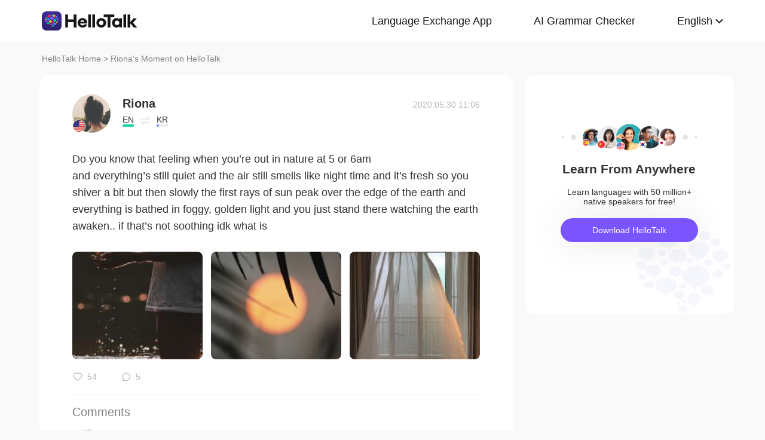

--- FILE ---
content_type: text/html; charset=UTF-8
request_url: https://www.hellotalk.com/m/O5MHEVtEFOIzZD
body_size: 9392
content:
<!DOCTYPE html>
<html lang="en">

<head>
    <title>Do you know that feeling when you’re out in nature at 5 or 6am and everything’s still quiet and the air still smells like night time and it’ - Riona's Moment on HelloTalk</title>
    <meta charset="UTF-8">
    <meta name="viewport" content="width=device-width, initial-scale=1.0, maximum-scale=1.0, user-scalable=no">
    <meta property="og:image" content="https://mnt-global-cdn.hellotalk8.com/mnt/us-ht/200530/99027046_58996766950b263c38e4fb49854bc1f9.jpg?x-oss-process=image/resize,m_lfit,h_500,w_500/quality,q_88" />
    <meta property="og:site_name" content="HelloTalk" />
    <meta property="og:title" content="Do you know that feeling when you’re out in nature at 5 or 6am and everything’s still quiet and the air still smells like night time and it’ - Riona's Moment on HelloTalk" />
    <meta property="og:image:width" content="450" />
    <meta property="og:image:height" content="250" />
    <meta property="og:url"
        content="https://hellotalk.com/m/O5MHEVtEFOIzZD?id=&fbclid=&openid=" />
    <meta property="og:description" content="Do you know that feeling when you’re out in nature at 5 or 6am and everything’s still quiet and the air still smells like night time and it’" />
    <meta property="fb:app_id" content="320645564738175" />
    <meta name="description" content="Do you know that feeling when you’re out in nature at 5 or 6am and everything’s still quiet and the air still smells like night time and it’" />
    <meta name="twitter:card" content="summary_large_image" />
    <meta name="twitter:site" content="@hellotalk" />
    <meta name="twitter:title" content="Do you know that feeling when you’re out in nature at 5 or 6am and everything’s still quiet and the air still smells like night time and it’ - Riona's Moment on HelloTalk" />
    <meta name="twitter:description" content="Do you know that feeling when you’re out in nature at 5 or 6am and everything’s still quiet and the air still smells like night time and it’" />
    <meta name="twitter:image" content="https://mnt-global-cdn.hellotalk8.com/mnt/us-ht/200530/99027046_58996766950b263c38e4fb49854bc1f9.jpg?x-oss-process=image/resize,m_lfit,h_500,w_500/quality,q_88" />
    <link rel="icon" href="//ali-global-cdn.hellotalk8.com/pub/img/favicon.ico" type="image/x-icon">

    <link rel="stylesheet" href="/moment-web/static/css/mui.min.css">
    <link rel="stylesheet" href="/moment-web/static/css/mui.imageviewer.css">
    <link rel="stylesheet" href="/moment-web/static/css/base.css?20251014-155235">
    <link rel="stylesheet" href="/moment-web/static/css/index.css?20251014-155235">
    <link rel="stylesheet" href="/moment-web/static/css/pub.css?20251014-155235">
    <link rel="stylesheet" href="/moment-web/static/css/detail.css?20251014-155235">
    <link rel="canonical" href="https://www.hellotalk.com/m/O5MHEVtEFOIzZD">
    <link ref="alternate" href="https://www.hellotalk.com/m/O5MHEVtEFOIzZD?lang=en" hreflang="en">
    <link ref="alternate" href="https://www.hellotalk.com/m/O5MHEVtEFOIzZD?lang=zh-hant" hreflang="zh-hant">
    <link ref="alternate" href="https://www.hellotalk.com/m/O5MHEVtEFOIzZD?lang=es" hreflang="es">
    <link ref="alternate" href="https://www.hellotalk.com/m/O5MHEVtEFOIzZD?lang=ar" hreflang="ar">
    <link ref="alternate" href="https://www.hellotalk.com/m/O5MHEVtEFOIzZD?lang=fr" hreflang="fr">
    <link ref="alternate" href="https://www.hellotalk.com/m/O5MHEVtEFOIzZD?lang=de" hreflang="de">
    <link ref="alternate" href="https://www.hellotalk.com/m/O5MHEVtEFOIzZD?lang=ja" hreflang="ja">
    <link ref="alternate" href="https://www.hellotalk.com/m/O5MHEVtEFOIzZD?lang=ko" hreflang="ko">
    <link ref="alternate" href="https://www.hellotalk.com/m/O5MHEVtEFOIzZD?lang=ru" hreflang="ru">
    <link ref="alternate" href="https://www.hellotalk.com/m/O5MHEVtEFOIzZD?lang=th" hreflang="th">
    <link ref="alternate" href="https://www.hellotalk.com/m/O5MHEVtEFOIzZD?lang=id" hreflang="id">
    <link ref="alternate" href="https://www.hellotalk.com/m/O5MHEVtEFOIzZD?lang=it" hreflang="it">
    <link ref="alternate" href="https://www.hellotalk.com/m/O5MHEVtEFOIzZD?lang=tr" hreflang="tr">
    <link ref="alternate" href="https://www.hellotalk.com/m/O5MHEVtEFOIzZD?lang=vi" hreflang="vi">
    <link ref="alternate" href="https://www.hellotalk.com/m/O5MHEVtEFOIzZD?lang=pt-br" hreflang="pt-br">
    <link ref="alternate" href="https://www.hellotalk.com/m/O5MHEVtEFOIzZD" hreflang="x-default">

    
    <script async src="https://www.googletagmanager.com/gtag/js?id=G-6NJWWYN84W"></script>
    <script>
      window.dataLayer = window.dataLayer || [];
      function gtag(){dataLayer.push(arguments);}
      gtag('js', new Date());

      gtag('config', 'G-6NJWWYN84W');
    </script>

    <script>
        ; (function (i, s, o, g, r, a, m) {
            i['GoogleAnalyticsObject'] = r; i[r] = i[r] || function () {
                (i[r].q = i[r].q || []).push(arguments)
            }, i[r].l = 1 * new Date(); a = s.createElement(o),
                m = s.getElementsByTagName(o)[0]; a.async = 1; a.src = g; m.parentNode.insertBefore(a, m)
        })(window, document, 'script', 'https://www.google-analytics.com/analytics.js', 'ga');
        ga('create', 'UA-42739532-1', 'auto');
        ga('send', 'pageview');
    </script>

    <script>(function(w,d,s,l,i){w[l]=w[l]||[];w[l].push({'gtm.start':new Date().getTime(),event:'gtm.js'});var f=d.getElementsByTagName(s)[0],j=d.createElement(s),dl=l!='dataLayer'?'&l='+l:'';j.async=true;j.src='https://www.googletagmanager.com/gtm.js?id='+i+dl;f.parentNode.insertBefore(j,f);})(window,document,'script','dataLayer','GTM-T9JQXHH');</script>

    <script src="/moment-web/static/js/initRem.js"></script>
    <script src="/moment-web/static/js/jquery.js"></script>

    <link href="https://ali-hk-statics.hellotalk8.com/SEO/css/viewer.css" rel="stylesheet">
    <script src="https://ali-hk-statics.hellotalk8.com/SEO/js/viewer.min.js"></script>
</head>

<body>
    <noscript><iframe src="https://www.googletagmanager.com/ns.html?id=GTM-T9JQXHH"height="0" width="0" style="display:none;visibility:hidden"></iframe></noscript>

    
    <header>
        <div class="h_content">
            <div class="hc_logo" onclick="track('momentWebPageAction',{action_type:'Click HelloTalk Button'});handleClickDownload()">
                    <img src="/moment-web/static/img/hello-talk.svg?20250626" alt="HelloTalk" />
            </div>
            
            <div class="hc_nav_pc pc">
                <nav>
                    <ul class="hcn_list">
                        <li><a i18n="languageExchangeApp"
                                onclick="track('momentWebPageAction',{action_type:'Click Language Exchange App Button'});"
                                href="https://www.hellotalk.com/zh-hans">Language
                                Exchange App</a></li>
                        <li><a onclick="track('momentWebPageAction',{action_type:'Click AI Grammar Checker Button'});"
                                href="https://aigrammar.com/zh-hans">AI Grammar
                                Checker</a></li>
                        
                        <li style="position: relative;" class="choose_language">
                            <a class="arrow-down" href="javascript:;" id="defalutLang">
                                简体中文
                            </a>
                            
                            <div class="sub-menu">
                                <ul>
                                    <li><a title="English"
                                            href="./O5MHEVtEFOIzZD?lang=en"><span>English</span></a>
                                    </li>
                                    <li><a title="繁體中文"
                                            href="./O5MHEVtEFOIzZD?lang=zh-hant"><span
                                                class="wpml-ls-native">繁體中文</span></a></li>
                                    <li><a title="Español" href="./O5MHEVtEFOIzZD?lang=es"><span
                                                class="wpml-ls-native">Español</span></a></li>
                                    <li><a title="العربية" href="./O5MHEVtEFOIzZD?lang=ar"><span
                                                class="wpml-ls-native">العربية</span></a></li>
                                    <li><a title="Français"
                                            href="./O5MHEVtEFOIzZD?lang=fr"><span
                                                class="wpml-ls-native">Français</span></a></li>
                                    <li><a title="Deutsch" href="./O5MHEVtEFOIzZD?lang=de"><span
                                                class="wpml-ls-native">Deutsch</span></a></li>
                                    <li><a title="日本語" href="./O5MHEVtEFOIzZD?lang=ja"><span
                                                class="wpml-ls-native">日本語</span></a></li>
                                    <li><a title="한국어" href="./O5MHEVtEFOIzZD?lang=ko"><span
                                                class="wpml-ls-native">한국어</span></a></li>
                                    <li><a title="Русский" href="./O5MHEVtEFOIzZD?lang=ru"><span
                                                class="wpml-ls-native">Русский</span></a></li>
                                    <li><a title="ไทย" href="./O5MHEVtEFOIzZD?lang=th"><span
                                                class="wpml-ls-native">ไทย</span></a></li>
                                    <li><a title="Indonesia"
                                            href="./O5MHEVtEFOIzZD?lang=id"><span
                                                class="wpml-ls-native">Indonesia</span></a></li>
                                    <li><a title="Italiano"
                                            href="./O5MHEVtEFOIzZD?lang=it"><span
                                                class="wpml-ls-native">Italiano</span></a></li>
                                    <li><a title="Türkçe" href="./O5MHEVtEFOIzZD?lang=tr"><span
                                                class="wpml-ls-native">Türkçe</span></a></li>
                                    <li><a title="Tiếng Việt"
                                            href="./O5MHEVtEFOIzZD?lang=vi"><span
                                                class="wpml-ls-native">Tiếng Việt</span></a></li>
                                    <li><a title="Português"
                                            href="./O5MHEVtEFOIzZD?lang=pt-br"><span
                                                class="wpml-ls-native">Português</span></a></li>
                                </ul>
                            </div>
                        </li>
                    </ul>
                </nav>
            </div>
            
            <section class="hc_nav_m m">
                <div class="hnm_btn">
                    <span></span>
                    <span></span>
                    <span></span>
                </div>
            </section>

        </div>
    </header>

    
    <div class="m_nav m">
        <ul class="mn_main">
            <li><a onclick="track('momentWebPageAction',{action_type:'Click Language Exchange App Button'});"
                    i18n="languageExchangeApp"
                    href="https://www.hellotalk.com">Language Exchange
                    App</a></li>
            <li><a onclick="track('momentWebPageAction',{action_type:'Click AI Grammar Checker Button'});"
                    href="https://aigrammar.com">AI Grammar Checker</a>
            </li>
            
            <li><a href="javascript:;" id="defalutLangMobile">简体中文</a></li>
        </ul>
        <ul class="mn_choose_lang">
            <li><a title="English" href="./O5MHEVtEFOIzZD?lang=en"><span>English</span></a></li>
            <li><a title="繁體中文" href="./O5MHEVtEFOIzZD?lang=zh-hant"><span
                        class="wpml-ls-native">繁體中文</span></a></li>
            <li><a title="Español" href="./O5MHEVtEFOIzZD?lang=es"><span
                        class="wpml-ls-native">Español</span></a></li>
            <li><a title="العربية" href="./O5MHEVtEFOIzZD?lang=ar"><span
                        class="wpml-ls-native">العربية</span></a></li>
            <li><a title="Français" href="./O5MHEVtEFOIzZD?lang=fr"><span
                        class="wpml-ls-native">Français</span></a></li>
            <li><a title="Deutsch" href="./O5MHEVtEFOIzZD?lang=de"><span
                        class="wpml-ls-native">Deutsch</span></a></li>
            <li><a title="日本語" href="./O5MHEVtEFOIzZD?lang=ja"><span
                        class="wpml-ls-native">日本語</span></a></li>
            <li><a title="한국어" href="./O5MHEVtEFOIzZD?lang=ko"><span
                        class="wpml-ls-native">한국어</span></a></li>
            <li><a title="Русский" href="./O5MHEVtEFOIzZD?lang=ru"><span
                        class="wpml-ls-native">Русский</span></a></li>
            <li><a title="ไทย" href="./O5MHEVtEFOIzZD?lang=th"><span
                        class="wpml-ls-native">ไทย</span></a></li>
            <li><a title="Indonesia" href="./O5MHEVtEFOIzZD?lang=id"><span
                        class="wpml-ls-native">Indonesia</span></a></li>
            <li><a title="Italiano" href="./O5MHEVtEFOIzZD?lang=it"><span
                        class="wpml-ls-native">Italiano</span></a></li>
            <li><a title="Türkçe" href="./O5MHEVtEFOIzZD?lang=tr"><span
                        class="wpml-ls-native">Türkçe</span></a></li>
            <li><a title="Tiếng Việt" href="./O5MHEVtEFOIzZD?lang=vi"><span
                        class="wpml-ls-native">Tiếng Việt</span></a></li>
            <li><a title="Português" href="./O5MHEVtEFOIzZD?lang=pt-br"><span
                        class="wpml-ls-native">Português</span></a></li>
        </ul>
    </div>

    
    
    <section class="menu fc_85 pc">
        <a i18n="htHome" class="fc_85" href="https://www.hellotalk.com/zh-hans">HelloTalk Home</a>
        <span class="pc">
            <span></span>
            
            <span class="pc">>
                <span id="ht-name">Riona</span>
                <span id="i18n-name" i18n="someonesMoment">Moment on HelloTalk</span>
            </span>
        </span>
    </section>
    
    <section class="detail_contain">
        
        <div class="dc_detail">
            <div class="dcc_detail_commons">
                <div class="dcc_commons_wrap">
                    
                    <div class="dcd_author">
                        
                        <div class="dcda_hp"
                            onclick="track('momentWebPageAction',{action_type:'Click Posts User Avatar'});handleClickDownload()">

                                <img class="tx" src="https://hk-head-cdn.hellotalk8.com/hu/190728/c7bde099a0516.jpg?imageMogr2/thumbnail/128x128&x-oss-process=image/resize,w_128,h_128"
                                    alt="作者名称" />

                            
                            <img class="gq" src="https://ali-global-cdn.hellotalk8.com/pub/flags/USA@2x.png" alt="国旗国籍" />
                            
                        </div>
                        <div class="dcda_nick">
                            <p class="dcdan_nick"
                                onclick="track('momentWebPageAction',{action_type:'Click Posts User Avatar'});">
                                <strong>Riona</strong>
                                
                                
                            </p>

                            <div class="cui_lang">
                                
                                <div class="cuil_cd">
                                    <span class="txt">EN</span>
                                    <div class="bar">
                                        <p style="width:100%;"></p>
                                    </div>
                                </div>
                                
                                <div class="cuil_cd cuil_cd_icon"><img src="/moment-web/static/img/icon_exchange.png" alt=""></div>
                                
                                <div class="cuil_cd">
                                    <span class="txt">KR</span>
                                    <div class="bar bar2">
                                        <p style="width:20%;"></p>
                                    </div>
                                </div>
                                
                            </div>

                            
                        </div>
                        <div class="dcda_date">
                            2020.05.30 11:06
                        </div>

                    </div>
                    <article>
                        
                        <div class="voice_content" style="display:none;"></div>

                        
                        <div class="dcd_content">
                            <h1>Do you know that feeling when you’re out in nature at 5 or 6am</h1> and everything’s still quiet and the air still smells like night time and it’s fresh so you shiver a bit but then slowly the first rays of sun peak over the edge of the earth and everything is bathed in foggy, golden light and you just stand there watching the earth awaken.. if that’s not soothing idk what is</div>

                                                                   
                    
                        <ul class="dcd_pics" id="dcd_pics">
                            
                            <li onclick="track('momentWebPageAction',{action_type:'Click Posts Picture'});">
                                <img class="mui-media-object" data-lazyload="https://ali-global-cdn.hellotalk8.com/mnt/us-ht/200530/99027046_58996766950b263c38e4fb49854bc1f9.jpg?x-oss-process=image/resize,m_lfit,w_180,format,webp/quality,q_78" alt=""
                                     data-preview-group="1" src="https://ali-global-cdn.hellotalk8.com/lce_pc/ic_no-Avatar_s.png">
                            </li>
                            
                            <li onclick="track('momentWebPageAction',{action_type:'Click Posts Picture'});">
                                <img class="mui-media-object" data-lazyload="https://ali-global-cdn.hellotalk8.com/mnt/us-ht/200530/99027046_b9feb03b8966628c85eb680604b5e2f6.jpg?x-oss-process=image/resize,m_lfit,w_180,format,webp/quality,q_78" alt=""
                                     data-preview-group="1" src="https://ali-global-cdn.hellotalk8.com/lce_pc/ic_no-Avatar_s.png">
                            </li>
                            
                            <li onclick="track('momentWebPageAction',{action_type:'Click Posts Picture'});">
                                <img class="mui-media-object" data-lazyload="https://ali-global-cdn.hellotalk8.com/mnt/us-ht/200530/99027046_8955b2c134332222022189c7f4fbe53e.jpg?x-oss-process=image/resize,m_lfit,w_180,format,webp/quality,q_78" alt=""
                                     data-preview-group="1" src="https://ali-global-cdn.hellotalk8.com/lce_pc/ic_no-Avatar_s.png">
                            </li>
                            
                        </ul>
                        
                        <div class="dcd_data" id="dcd_data">
                            <i onclick="track('momentWebPageAction',{action_type:'Click Like Button'});"
                                class="Js_show_download_dialog like"><img
                                    src="/moment-web/static/img/icon_moments_likes.png" alt="" /></i>
                            <span class="Js_show_download_dialog">54</span>
                            <i onclick="track('momentWebPageAction',{action_type:'Click Posts Comment Button'});"
                                class="Js_show_download_dialog commons"><img
                                    src="/moment-web/static/img/icon_moments_comments.png" alt="" /></i>
                            <span class="Js_show_download_dialog">5</span>
                            <div class=" download_app_wrapper">
                                <p i18n="getAppAndJoinChat">
                                    Download the HelloTalk app to join the conversation.
                                </p>
                                <div class="download_app_wrapper_btnlink" onclick="handleClickDownload()">
                                    <img src="/moment-web/static/img/banner_logo@2x.png" alt="">
                                    Download
                                </div>
                            </div>
                            <i class="icon_triangle"></i>
                        </div>
                    </article>



                    <p i18n="comments" class="dcc_title">Comments</p>
                    <ul class="dcc_list">
                        
                        <li>
                            <div class="dccl_hp"
                                onclick="track('momentWebPageAction',{action_type:'Click Posts Comment User Avatar'});handleClickDownload()">

                                    <img class="tx" src="https://hk-head-cdn.hellotalk8.com/hu/200530/nf6eecba67e42.jpg?imageMogr2/thumbnail/128x128&x-oss-process=image/resize,w_128,h_128" alt="" />
                                    
                                    <img class="gq" src="https://ali-global-cdn.hellotalk8.com/pub/flags/Indonesia@2x.png" alt="" />
                                    

                            </div>
                            <div class="dccl_con">
                                <p class="nick"
                                    onclick="track('momentWebPageAction',{action_type:'Click Posts Comment User Avatar'});">
                                    <span>Adventina</span>
                                    <span>2020.05.30 11:10</span>
                                </p>
                                <div class="dcdan_lang dcdan_lang3">
                                    
                                    <div class="dcdanl_td">
                                        <span class="txt">ID</span>
                                        <div class="bar" style="width:100%;"></div>
                                    </div>
                                    
                                    <div class="dcdanl_icon"><img src="/moment-web/static/img/icon_exchange.png"
                                            alt=""></div>
                                    
                                    <div class="dcdanl_td">
                                        <span class="txt">EN</span>
                                        <div class="bar bar2">
                                            <p style="width:40%;"></p>
                                        </div>
                                    </div>
                                    
                                </div>
                                <div class="content">
                                    
                                    
                                    I really love that moment
                                    
                                </div>
                            </div>
                        </li>
                        
                        <li>
                            <div class="dccl_hp"
                                onclick="track('momentWebPageAction',{action_type:'Click Posts Comment User Avatar'});handleClickDownload()">

                                    <img class="tx" src="https://hk-head-cdn.hellotalk8.com/hu/190728/c7bde099a0516.jpg?imageMogr2/thumbnail/128x128&x-oss-process=image/resize,w_128,h_128" alt="" />
                                    
                                    <img class="gq" src="https://ali-global-cdn.hellotalk8.com/pub/flags/USA@2x.png" alt="" />
                                    

                            </div>
                            <div class="dccl_con">
                                <p class="nick"
                                    onclick="track('momentWebPageAction',{action_type:'Click Posts Comment User Avatar'});">
                                    <span>Riona</span>
                                    <span>2020.05.30 11:13</span>
                                </p>
                                <div class="dcdan_lang dcdan_lang3">
                                    
                                    <div class="dcdanl_td">
                                        <span class="txt">EN</span>
                                        <div class="bar" style="width:100%;"></div>
                                    </div>
                                    
                                    <div class="dcdanl_icon"><img src="/moment-web/static/img/icon_exchange.png"
                                            alt=""></div>
                                    
                                    <div class="dcdanl_td">
                                        <span class="txt">KR</span>
                                        <div class="bar bar2">
                                            <p style="width:20%;"></p>
                                        </div>
                                    </div>
                                    
                                </div>
                                <div class="content">
                                    
                                    <span class="blue">@Adventina</span> 
                                     😊
                                    
                                </div>
                            </div>
                        </li>
                        
                        <li>
                            <div class="dccl_hp"
                                onclick="track('momentWebPageAction',{action_type:'Click Posts Comment User Avatar'});handleClickDownload()">

                                    <img class="tx" src="https://hk-head-cdn.hellotalk8.com/hu/200518/ca60b37c32a63.jpg?imageMogr2/thumbnail/128x128&x-oss-process=image/resize,w_128,h_128" alt="" />
                                    
                                    <img class="gq" src="https://ali-global-cdn.hellotalk8.com/pub/flags/Japan@2x.png" alt="" />
                                    

                            </div>
                            <div class="dccl_con">
                                <p class="nick"
                                    onclick="track('momentWebPageAction',{action_type:'Click Posts Comment User Avatar'});">
                                    <span>yuka</span>
                                    <span>2020.05.30 11:17</span>
                                </p>
                                <div class="dcdan_lang dcdan_lang3">
                                    
                                    <div class="dcdanl_td">
                                        <span class="txt">JP</span>
                                        <div class="bar" style="width:100%;"></div>
                                    </div>
                                    
                                    <div class="dcdanl_icon"><img src="/moment-web/static/img/icon_exchange.png"
                                            alt=""></div>
                                    
                                    <div class="dcdanl_td">
                                        <span class="txt">EN</span>
                                        <div class="bar bar2">
                                            <p style="width:60%;"></p>
                                        </div>
                                    </div>
                                    
                                </div>
                                <div class="content">
                                    
                                    
                                    So beautiful 😌 I felt that I’d like to wake up early and feel it🌿
                                    
                                </div>
                            </div>
                        </li>
                        
                        <li>
                            <div class="dccl_hp"
                                onclick="track('momentWebPageAction',{action_type:'Click Posts Comment User Avatar'});handleClickDownload()">

                                    <img class="tx" src="https://cdn-global.hellotalk8.com/ht-global-1312929133/ua/1/250313/1/97384218/0/0/3b59e9d765b56f3ea9bca3a5ae1a20ad.jpg?imageMogr2/thumbnail/128x128&x-oss-process=image/resize,w_128,h_128" alt="" />
                                    
                                    <img class="gq" src="https://ali-global-cdn.hellotalk8.com/pub/flags/Belarus@2x.png" alt="" />
                                    

                            </div>
                            <div class="dccl_con">
                                <p class="nick"
                                    onclick="track('momentWebPageAction',{action_type:'Click Posts Comment User Avatar'});">
                                    <span>malvina ॐ</span>
                                    <span>2020.05.30 12:57</span>
                                </p>
                                <div class="dcdan_lang dcdan_lang3">
                                    
                                    <div class="dcdanl_td">
                                        <span class="txt">RU</span>
                                        <div class="bar" style="width:100%;"></div>
                                    </div>
                                    
                                    <div class="dcdanl_icon"><img src="/moment-web/static/img/icon_exchange.png"
                                            alt=""></div>
                                    
                                    <div class="dcdanl_td">
                                        <span class="txt">AR</span>
                                        <div class="bar bar2">
                                            <p style="width:20%;"></p>
                                        </div>
                                    </div>
                                    
                                </div>
                                <div class="content">
                                    
                                    
                                    💕💕💕
                                    
                                </div>
                            </div>
                        </li>
                        
                        <li>
                            <div class="dccl_hp"
                                onclick="track('momentWebPageAction',{action_type:'Click Posts Comment User Avatar'});handleClickDownload()">

                                    <img class="tx" src="https://hk-head-cdn.hellotalk8.com/hu/200703/c6c85d63bd0f3.jpg?imageMogr2/thumbnail/128x128&x-oss-process=image/resize,w_128,h_128" alt="" />
                                    
                                    <img class="gq" src="https://ali-global-cdn.hellotalk8.com/pub/flags/Korea@2x.png" alt="" />
                                    

                            </div>
                            <div class="dccl_con">
                                <p class="nick"
                                    onclick="track('momentWebPageAction',{action_type:'Click Posts Comment User Avatar'});">
                                    <span>april</span>
                                    <span>2020.07.03 11:05</span>
                                </p>
                                <div class="dcdan_lang dcdan_lang3">
                                    
                                    <div class="dcdanl_td">
                                        <span class="txt">KR</span>
                                        <div class="bar" style="width:100%;"></div>
                                    </div>
                                    
                                    <div class="dcdanl_icon"><img src="/moment-web/static/img/icon_exchange.png"
                                            alt=""></div>
                                    
                                    <div class="dcdanl_td">
                                        <span class="txt">EN</span>
                                        <div class="bar bar2">
                                            <p style="width:40%;"></p>
                                        </div>
                                    </div>
                                    
                                </div>
                                <div class="content">
                                    
                                    
                                    Pictures are great👍 the dawn is beautiful and i like twilight moment, too. 😄
                                    
                                </div>
                            </div>
                        </li>
                        
                    </ul></div>
                
                <div class="dcc_open_app">
                    <p i18n="openAndJoinChat" style="color: #405BD3;"
                        onclick="track('momentWebPageAction',{action_type:'Click Join The Conversation Link'});handleClickDownload()">
                        Open HelloTalk to join the conversation
                    </p>
                </div></div><div class="dc_related_moments">
                <p i18n="relatedMoments" class="dcc_title">Related Moments</p>
                <ul>
                    
                    <li>
                        <p onclick="track('clickRelatedMoments',{click_moment_id:'FVXVDFx4Zwq5ZD', url:'https:\/\/www.hellotalk.com\/m\/FVXVDFx4Zwq5ZD?source=2'});">
                            <a href="https://www.hellotalk.com/m/FVXVDFx4Zwq5ZD?source=2">
                                enchanted rose garden on Castle Hill. 🌿  For many years, the Rose Garden at Castle Hill in the Ip...
                            </a>
                        </p>
                    </li>
                    <li>
                        <p onclick="track('clickRelatedMoments',{click_moment_id:'DSOxq4E4uPOUZD', url:'https:\/\/www.hellotalk.com\/m\/DSOxq4E4uPOUZD?source=2'});">
                            <a href="https://www.hellotalk.com/m/DSOxq4E4uPOUZD?source=2">
                                The sun is strange today.   There is a breeze that is carrying the smoke from far away fires with...
                            </a>
                        </p>
                    </li>
                    <li>
                        <p onclick="track('clickRelatedMoments',{click_moment_id:'LLO5AUuSEWMwZD', url:'https:\/\/www.hellotalk.com\/m\/LLO5AUuSEWMwZD?source=2'});">
                            <a href="https://www.hellotalk.com/m/LLO5AUuSEWMwZD?source=2">
                                Hey, friends ☺ I hope you had a bright and wonderful day! remember to always smile, smile, smile 😁😁😁
                            </a>
                        </p>
                    </li>
                    <li>
                        <p onclick="track('clickRelatedMoments',{click_moment_id:'IkOUptL0AJD3ZD', url:'https:\/\/www.hellotalk.com\/m\/IkOUptL0AJD3ZD?source=2'});">
                            <a href="https://www.hellotalk.com/m/IkOUptL0AJD3ZD?source=2">
                                &#34;When life gives you a hundred reasons to Cry,  Show life that you have a thousand reasons to Smi...
                            </a>
                        </p>
                    </li>
                    <li>
                        <p onclick="track('clickRelatedMoments',{click_moment_id:'BGnUIOItzQAbZD', url:'https:\/\/www.hellotalk.com\/m\/BGnUIOItzQAbZD?source=2'});">
                            <a href="https://www.hellotalk.com/m/BGnUIOItzQAbZD?source=2">
                                Hi ~ How was your weekend? Let&#39;s visit Neamt Citadel 🤗 It was build in the 14th century... But it...
                            </a>
                        </p>
                    </li>
                    <li>
                        <p onclick="track('clickRelatedMoments',{click_moment_id:'NIBQFUIPyNN4ZD', url:'https:\/\/www.hellotalk.com\/m\/NIBQFUIPyNN4ZD?source=2'});">
                            <a href="https://www.hellotalk.com/m/NIBQFUIPyNN4ZD?source=2">
                                Message for u Life: Strange ,Bad at times ,Joyful at times and Cruel at most. I know you know thi...
                            </a>
                        </p>
                    </li></ul>
            </div></div>

        
        <aside class="dc_components contain_right">
            <div class="contain_right_wrapper" style="position: fixed;">
                <img src="/moment-web/static/img/Avatar@2x.png" alt="">
                <h2 class="dcc_right_title" i18n="learnFromAnywhere">Learn from locals</h2>
                <p class="dcc_right_content" i18n="learnFromNative">Learn languages from millions of native speakers,
                    for free.</p>
                <div i18n="downloadHt" class="dcc_download" id="dcc_download"
                    onclick="track('momentWebPageAction',{action_type:'Click Download HelloTalk APP Button'});">Download
                    HelloTalk</div>
                <div class="download_popover">
                    <i class="download_popover_triangle"></i>
                    <div class="download_popover_qrcode">
                        <div id="download_popover">
                        </div>
                        <img class="download_popover_logo" src="/moment-web/static/img/banner_logo@2x.png" alt="">
                    </div>
                    <p i18n="scanToDownload">手机扫码免费下载HelloTalk</p>
                </div>
            </div>

        </aside>
    </section>


    
    <footer>
        <div class="f_container">
            <div i18n="followUsOn" class="fc_title m">Follow us on:</div>
            <ul class="fc_left">
                <li i18n="followUsOn" class="pc">Follow us on:</li>
                <li class="fc_ytb"><a href="http://youtube.com/user/hellotalk8" aria-label="youtube"></a></li>
                <li class="fc_twitter"><a href="http://twitter.com/hellotalkapp" aria-label="twitter"></a></li>
                <li class="fc_facebook"><a href="http://facebook.com/Hellotalk" aria-label="facebook"></a></li>
                <li class="fc_instagram"><a href="http://instagram.com/hellotalk_official" aria-label="instagram"></a>
                </li>
            </ul>
            <ul class="fc_right">
                <li><a href="http://www.aigrammar.com/zh/index.html">AI Grammar</a></li>
                <li><a onclick="track('momentWebPageAction',{action_type:'Click Press kit Button'});"
                        i18n="presskit" href="https://www.hellotalk.com/zh-hans/about">Press
                        Kit</a></li>
                <li><a onclick="track('momentWebPageAction',{action_type:'Click HelloTalk Web/PC Button'});"
                        i18n="hellotalkWeb" href="https://web.hellotalk.com/?from=home">HelloTalk
                        Web/PC</a></li>
                <li><a onclick="track('momentWebPageAction',{action_type:'Click HelloTalk Partner Button'});"
                        href="https://www.hellotalk.com/">Language
                        Partners</a></li>
                <li><a onclick="track('momentWebPageAction',{action_type:'Click Jobs Button'});"
                        i18n="jobs" href="https://hellotalk.jobs.feishu.cn/index">Jobs</a>
                </li>
                <li><a onclick="track('momentWebPageAction',{action_type:'Click Blog Button'});"
                        href="https://www.hellotalk.com/blog">Blog</a></li>
                <li><a onclick="track('momentWebPageAction',{action_type:'Click About Button'});"
                        i18n="about" href="https://www.hellotalk.com/zh-hans/about">About</a>
                </li>
            </ul>
        </div>
    </footer>
    
    <div class="fixed_footer">
        <div class="ft_container">
            <img src="/moment-web/static/img/banner-logo.png?20250626" alt="">
            <p i18n="learnWithLocals">Learn languages from millions of native speakers, for free.</p>
            <div i18n="openApp"
                onclick="track('momentWebPageAction',{action_type:'Click Download HelloTalk APP Button'});handleClickDownload()">
                Open App</div>
        </div>

    </div>
    
    <div class="pic_dialog pic_dialog_hide">
        <div>
            <img id="js-bigPic" src="" alt="" />
        </div>
    </div>

    
    
    
    <script src="/moment-web/static/js/base.js"></script>
    <script src="/moment-web/static/js/qrcode.js"></script>
    <script src="/moment-web/static/js/thinkingdata.umd.min.js"></script>
    <script src="/moment-web/static/js/jquery.i18n.min.js"></script>

    <script src="/moment-web/static/js/mui.min.js"></script>
    <script src="/moment-web/static/js/mui.zoom.js"></script>
    <script src="/moment-web/static/js/mui.previewimage.js"></script>


    <script>
        (function () {
            var click_btn = 0
            $('.like').click(function () {
                if (click_btn === 2) {
                    $('.download_app_wrapper').fadeIn(200);
                    $('.icon_triangle').fadeIn(200);
                    $('.icon_triangle').css({
                        left: $('.like').position().left + 'px'
                    });
                } else {
                    $('.download_app_wrapper').fadeToggle(200);
                    $('.icon_triangle').fadeToggle(200);
                    $('.icon_triangle').css({
                        left: $('.like').position().left + 'px'
                    });
                }
                click_btn = 1;
            });
            $('.commons').click(function () {
                if (click_btn === 1) {
                    $('.download_app_wrapper').fadeIn(200);
                    $('.icon_triangle').fadeIn(200);
                    $('.icon_triangle').css({
                        left: $('.commons').position().left + 'px'
                    })
                } else {
                    $('.download_app_wrapper').fadeToggle(200);
                    $('.icon_triangle').fadeToggle(200);
                    $('.icon_triangle').css({
                        left: $('.commons').position().left + 'px'
                    })
                }
                click_btn = 2
            })
            $('#dcc_download').click(function () {
                $('.download_popover').fadeToggle(200);
            })
            $(".choose_language").mouseenter(function () {
                $(".sub-menu").show()
            })
            $(".choose_language").mouseleave(function () {
                $(".sub-menu").hide()
            })

            function formatDate(dateStr) {
                dateStr = dateStr.replace(/\\n/g, '');
                dateStr = dateStr.trim();
                const [datePart, timePart] = dateStr.split(" ");
                const [year, month, day] = datePart.split(".").map(Number);
                const [hour, minute] = timePart.split(":").map(Number);
                const date = new Date(Date.UTC(year, month - 1, day, hour, minute));
                const prettify = (num) => num < 10 ? `0${num}` : num;

                return ` ${date.getFullYear()}.${prettify(date.getMonth() + 1)}.${prettify(date.getDate())} ${prettify(date.getHours())}:${prettify(date.getMinutes())} `;
            }

            $('.dcda_date').text(formatDate($('.dcda_date').text()));

            
            
            
            
            var URL_REP = /(((http|ftp|https|rtsp|mms):\/{2}(([0-9a-z_-]+\.)+([a-zA-Z]{2,9}|(\d{1,3}\.\d{1,3}\.\d{1,3}))(:[0-9]+)?($|\s|(?=[^\x00-\x7F])|((\#|\/|\\|\?)([0-9a-zA-Z\d-_\.\/\?&\%\!\@\#\$><=!\+\*~;:\(\)\|\[\]\\]+)?))))|(((http|ftp|https|rtsp|mms):\/{2})?(([0-9a-z_-]+\.)+(com|net|org|gov|cn|co|tk|edu|gov|uk|io|hk|jp|(\d{1,3}\.\d{1,3}\.\d{1,3}))(:[0-9]+)?($|\s|(?=[^\x00-\x7F])|((\#|\/|\\|\?)([0-9a-zA-Z\d-_\.\/\?&\%\!\@\#\$><=!\+\*~;:\(\)\|\[\]\\]+)?))))|(hellotalk:\/{2}([0-9a-zA-Z\d-_\\\/\?=&])+))/gi;
            var content = $('.dcd_content').html();
            if (content && content.length > 0) {
                content = content.replace(URL_REP, function (d) {
                    var src = d
                    if (d.indexOf('http') != 0) {
                        d = 'http://' + d
                    }
                    return "<a target='_blank' href='" + d + "'>" + src + "</a>"
                });
                $('.dcd_content').html(content);
            }
        })();
        
        
        var qcObj = {
            text: "https://brc.hellotalk.com/moment_web",
            width: 95,
            height: 95,
            colorDark: "#000000",
            colorLight: "#ffffff",
            correctLevel: QRCode.CorrectLevel.H
        };
        new QRCode(document.getElementById("download_popover"), qcObj);
    </script>
    <script>
        
        
        var config = {
             appId: '3cae262375f84585a7e7bd7b4d1004a7', 
        serverUrl: 'https://ta-upload.hellotalk8.com/sync_js',
        };
        window.ta = thinkingdata;
        ta.init(config);
        
        track("enterMomentWebPage", {
            source: "Seo Search",
            visitor_type: "1"
        })
        
        var startTime = new Date().getTime()
        window.onbeforeunload = function (event) {
            var endTime = new Date().getTime();
            var lengthOfstay = ((endTime - startTime) / 1000).toFixed(3);
            track("leaveMomentWebPage", { event_duration: lengthOfstay })
        };
        function track(eventName, eventObj) {
            
            eventObj = eventObj || {}
            if (eventName === 'momentWebPageAction' || eventName === 'leaveMomentWebPage') {
                eventObj.visitor_type = "1"
            }
            eventObj.moment_id = "O5MHEVtEFOIzZD"
            ta.track(eventName, eventObj);
        }

        
        ta.quick("autoTrack");
    </script>

    <script>
        
        function handleClickDownload() {
            
            
            if (BASE.isPc()) {
                window.location.href = "https://brc.hellotalk.com/moment_web"
            } else if (BASE.isAndroid()) {
                window.location.href = "https:\/\/brc.hellotalk.com\/qSxGDJ0AHYb"
            } else {
                window.location.href = "https:\/\/brc.hellotalk.com\/qSxGDJ0AHYb"
            }
            console.log(BASE.isAndroid(), BASE.isPc(), BASE.isIos())
            
        }
        
        var default_lang = window.navigator.language
        
        var url_lang = window.location.search
        var resultLang;
        var lang_map = {
            "zh-CN": "chinese",
            "zh": "chinese",
            "zh-TW": "chineseYY",
            "zh-hant": "chineseYY",
            "zh-HK": "chineseYY",
            "ar": "arabic",
            "en": "english",
            "fr": "french",
            "de": "german",
            "id": "indonesian",
            "it": "italian",
            "ja": "japanese",
            "ko": "korean",
            "pt-br": "portuguese",
            "ru": "russian",
            "es": "spanish",
            "th": "thai",
            "tr": "turkish",
            "vi": "vietnamese"
        }
        if (default_lang !== "zh-TW" || default_lang !== "zh-HK") {
            default_lang = default_lang.slice(0, 2)
        }
        try {
            resultLang = GetQueryString("lang") || default_lang
        } catch {

        }
        function GetQueryString(name) {
            var reg = new RegExp("(^|&)" + name + "=([^&]*)(&|$)");
            var r = window.location.search.substr(1).match(reg);
            if (r != null) return unescape(r[2]); return null;
        }

        $(document).ready(function () {
            console.log(lang_map[default_lang], "浏览器语言", default_lang)
            console.log(lang_map[resultLang], "最终选择语言", resultLang)
            $("[i18n]").i18n({
                defaultLang: lang_map[resultLang] || lang_map[default_lang],
                filePath: "\/moment-web\/static/i18n/", 
                filePrefix: "",
                fileSuffix: "",
                forever: true,
                callback: function () {
                    var str = $("#i18n-name").html()
                    str = str.replace(/{name}/, $('#ht-name').html())
                    $("#i18n-name").html(str)
                }
            });
        })

        var choose_language_map = {
            "en": "English",
            "zh-CN": "简体中文",
            "zh-hant": "繁體中文",
            "es": "Español",
            "ar": "العربية",
            "fr": "Français",
            "de": "Deutsch",
            "ja": "日本語",
            "ko": "한국어",
            "ru": "Русский",
            "th": "ไทย",
            
            "id": "Indonesia",
            "it": "Italiano",
            "tr": "Türkçe",
            "vi": "Tiếng Việt",
            "pt-br": "Português",
            "pt": "Português",
            
        }
        $("#defalutLang").html(choose_language_map[resultLang])
        $("#defalutLangMobile").html(choose_language_map[resultLang])

        var str = ''
        
        for (let key in choose_language_map) {
            if (key !== resultLang && key !== "pt") {
                str += "<li><a title=" + choose_language_map[key] + " href=./O5MHEVtEFOIzZD?lang=" + key + "><span>" + choose_language_map[key] + "</span></a></li>"
            }
        }
        $('.sub-menu ul').html(str)
        $('.m_nav .mn_choose_lang').html(str)
        
        if (resultLang === "ar") {

            $(".fc_85,.detail_contain").css({
                direction: "rtl"
            })
            $(".dcda_date").css("cssText", "left:0;right:unset")
            $(".dcd_pics li:nth-child(1)").css("cssText", "margin-right:0%")
            $(".dcd_pics li:nth-child(3n+4)").css("cssText", "margin-right:0%")
            $(".dcd_pics li:nth-child(3n+3)").css("cssText", "margin-right:2%")
            $(".dcd_data span").css("cssText", "margin-left:40px;margin-right:0")
            $(".download_app_wrapper").css("cssText", "left:unset;right:-6px")
            $(".dccl_con .nick span:nth-child(2)").css("cssText", "float:left")
            $(".mui-zoom").css('transform', 'rotateY(180deg)')
        }
    </script>
    <script src="/moment-web/static/js/mui.lazyload.js"></script>
    <script src="/moment-web/static/js/mui.lazyload.img.js"></script>
    <script src="/moment-web/static/js/index.js"></script>
    <script>
        
        
        mui('#dcd_pics').imageLazyload({
            placeholder: 'https://ali-global-cdn.hellotalk8.com/lce_pc/ic_no-Avatar_s.png',  
        });

        new Viewer(document.getElementById('dcd_pics'), {
            url(image) {
                return  image.src.split('?')[0] + '?x-oss-process=webp';
            },
            title:false
        })
    </script>
</body>

</html>


--- FILE ---
content_type: text/css; charset=utf-8
request_url: https://www.hellotalk.com/moment-web/static/css/base.css?20251014-155235
body_size: 85
content:
*{
    margin:0;
    padding:0;
}
body{
    font-size:14px;
    /* font-family:"Helvetica Neue",Helvetica,Arial,sans-serif; */
    font-family: -apple-system,BlinkMacSystemFont,'Helvetica Neue',Helvetica,Segoe UI,Arial,Roboto,'PingFang SC',miui,'Hiragino Sans GB','Microsoft Yahei',sans-serif;
    color:#333;
}
ul,ol,li{
    list-style:none;
}
a{
    text-decoration:none;
    /* color:#333; */
}
img{
    width:100%;
    display:block;
}
.tac{
    text-align:center;
}
.fc_85{
    color:#858585;
}


--- FILE ---
content_type: text/css; charset=utf-8
request_url: https://www.hellotalk.com/moment-web/static/css/index.css?20251014-155235
body_size: 2470
content:
/* 主内容区布局 */
.contain{
    display:flex;
    justify-content:space-between;
    max-width:1180px;
    padding:0 20px;
    margin:auto;
}
.contain_left{
    max-width:660px;
    width:57.8%;
}
.contain_right{
    max-width:360px;
    width:31.5%;
}

/* 分页 */
.cl_page{
    margin:auto;
}
.cl_page ul{
    display:flex;
    text-align:center;
    justify-content:center;
}
.cl_page ul li{
    margin:0 3px;
}
.cl_page ul li.cur a{
    color:#fff;
    background:#405BD3;
    border-radius:20px;
}
.cl_page ul li a{
    font-size:16px;
    color:#333;
    display:flex;
    align-items: center;
    justify-content: center;
    width:40px;
    height:40px;
}
.cl_page ul li a img{
    width:15px;
}

/* 用户列表 */
.cl_list ul{
    margin-top:18px;
}
.cl_list li a{
    margin:12px 0;
    display:flex;
    justify-content: space-between;
    padding:16px 0;
    color:#333;
}
.cl_user_hp{
    height:88px;
    position:relative;
}
.cluh_tx{
    border-radius:44px;
    width:88px;
}
.cluh_gq{
    width:20px;
    border:2px solid #fff;
    border-radius:50%;
    position:absolute;
    bottom:0;
    left:0;
}
.cl_user_info{
    margin-left:16px;
    flex:2;
    overflow:hidden;
    text-overflow:ellipsis;
    white-space:nowrap;
}
.cui_nick{
    font-size:20px;
    line-height:24px;
}
.cui_lang{
    padding:6px 0;
}
.cui_desc{
    font-size:18px;
    line-height:21px;
    height:21px;
    overflow:hidden;
    text-overflow:ellipsis;
    white-space:nowrap;
}
.cui_lang{
    display:flex;
    align-items: center;
}
.cuil_cd_icon img{
    width:22px;
}
.cuil_cd{
    margin-right:8px;
}
.cuil_cd .txt{
    font-size:14px;
}
.cuil_cd .bar{
    background: #ECECEC;
   
}
.cuil_cd .bar p {
    background:#18D2AA;
    height:4px;
    border-radius:2px;
}
.cuil_cd .bar2{
    background:#ECECEC;
}
.cuil_cd .bar p{
    height:4px;
}
.cuil_cd .bar2 p{
    background:#6D89FF;
    border-radius:2px;
}

.cr_top{
    background:#fff;
    box-shadow:0px 2px 4px 0px rgba(0, 0, 0, 0.1);
    border-radius:4px;
    padding-bottom:48px;
}
.cr_top h2{
    font-size:24px;
    padding-bottom:25px;
    border-bottom:1px solid #e7e7e7;
}
.crt_title{
    padding:0 32px;
}
.crt_index{
    padding:0 20px;
}
.crt_index ul{
    display:flex;
    flex-wrap:wrap;
}
.crt_index li{
    margin:0 12px;
    margin-top:28px;
    justify-content:space-between;
}
.crt_index li a{
    display:block;
    width:40px;
    height:40px;
    line-height:40px;
    text-align:center;
    color:#333;
    border-radius:20px;
    font-size:18px;
}
.crt_index li.cur a{
    background:#405BD3;
    color:#fff;
}
/* 下载二维码 */
.cr_bto{
    display:flex;
    justify-content: space-between;
}
.crb_ewm{
    margin-top:33px;
    text-align:center;
    font-size:16px;
    position:relative;
    box-shadow: 0px 2px 4px 0px rgba(0, 0, 0, 0.1);
    width:164px;
    height:202px;
    align-items: center;
    display:flex;
    justify-content:center;
}
.crb_ewm dt img.icon{
    width:66px;
    margin:auto;
}
.crb_ewm dt{
    position:relative;
}
.crb_ewm dt div{
    position:absolute;
    width:110px;
    top:-25px;
    right:-20px;
    opacity:0;
    transition:all .3s;
}
.crb_ewm dd{
    padding-top:30px;
}
.crb_ewm a{
    position:absolute;
    width:66px;
    top:0;
    right:0;
}

/* 用户详情页面 */
.cl_personal{
    margin-top:12px;
}
.cp_person{
    display:flex;
}
.cpp_hp{
    position:relative;
    width:112px;
    height:112px;
}
.cpph_tx{
    width:112px;
    border-radius:56px;
}
.cpph_gq{
    width:26px;
    height:26px;
    border-radius:14px;
    border:2px solid #fff;
    position:absolute;
    left:0;
    bottom:0;
}
.cpp_nick{
    margin-left:18px;
}
.cppn_nick{
    padding-top:25px;
    height:34px;
    display:flex;
    align-items: center;
    font-size:28px;
}
.cppn_nick span.female{
    background:url(./img/icon_gender_female.png) 10px center no-repeat #FF7E92;
    background-size:16px;
}
.cppn_nick span{
    padding-right:10px;
    height:24px;
    border-radius:12px;
    background:url(./img/icon_gender_male.png) 10px center no-repeat #6D89FF;
    background-size:16px;
    font-size:14px;
    color:#fff;
    line-height:24px;
    text-indent:28px;
    margin-left:5px;
}


.cppn_lang{
    margin-top:7px;
    display:flex;
    align-items: center;
    font-size:14px;
}
.cppnl_td{
    margin-right:8px;
}
.cppnlt_bar{
    height:4px;
    background:#ECECEC;
    border-radius:2px;
}
.cppnlt_bar p{
    background:#18D2AA;
    height:4px;
    border-radius:2px;
}
.cppnlt_bar2 p{
    background:#6D89FF;
}
.cppnl_jt img{
    width:24px;
}

/* 兴趣&爱好 */
.cp_inter{
    margin-top:52px;
}
.cpi_title{
    font-size:24px;
    line-height:29px;
}
.cpi_title span{
    font-size:14px;
    color:#858585;
}
.cpi_labels{
    margin-top:4px;
    display:flex;
    flex-wrap:wrap;
}
.cpi_labels li{
    padding:0 32px;
    line-height:48px;
    margin-top:16px;
    margin-right:10px;
    font-size:18px;
    background:#f2f2f2;
    border-radius:24px;
}
/* 个人简介 */
.cp_desc{
    margin-top:64px;
}
.cpd_content{
    font-size:18px;
    line-height:30px;
    margin-top:20px;
}
/* 个人动态 */
.cp_moments{
    margin-top:64px;
}
.cpm_list{
    margin-top:3px;
    padding-bottom:42px;
}
.cpm_list li{
    background:#f2f2f2;
    border-radius:8px;
    margin-top:20px;
    padding:20px;
}
.cpm_list li a{
    color:#333;
}
.cpml_con{
    font-size:18px;
    line-height:24px;
}
.cpml_data{
    display:flex;
    align-items: center;
    font-size:14px;
    color:#b4b4b4;
    margin-top:20px;
}
.cpml_data .mr{
    margin-right:32px;
}
.cpml_data i{
    width:24px;
    margin-right:3px;
}
.cpml_data .time{
    margin-left:auto;
}


/* pc */
@media screen and (min-width:1141px) {
    .m{
        display:none;
    }
}
/* h5 */
@media screen and (max-width: 750px) {
    /* 移动端索引 */
    .m_index{
        height:.56rem;
        padding:.27rem;
        border-bottom:1px solid #e7e7e7;
    }
    .m_index ul{
        overflow-x:auto;
        display:flex;
    }
    .m_index ul li a{
        border-radius:.28rem;
        text-align:center;
        line-height:.56rem;
        display:block;
        width:.56rem;
        font-size:.32rem;
        color:#333;
    }
    .m_index ul li.cur a{
        background:#405BD3;
        color:#fff;
    }
    /* 移动端内容区 */
    .contain{
        padding:0 .32rem .64rem .32rem;
        background:#f9f9f9;
        display:block;
    }
    .contain_left{
        width:auto;
        padding:0;
    }
    /* 用户列表 */
    .cl_list ul{
        margin-top:0;
    }
    .cl_list li a{
        padding:.32rem 0 .32rem 0;
        margin:0;
    }
    .cl_user_hp{
        height:1.2rem;
    }
    .cluh_tx{
        width:1.2rem;
        border-radius:.6rem;
    }
    .cluh_gq{
        width:.28rem;
        border:1px solid #fff;
        border-radius:50%;
        position:absolute;
        bottom:0;
        left:0;
    }
    .cui_nick{
        font-size:.32rem;
        line-height:.38rem;
    }
    .cui_desc{
        font-size:.24rem;
        line-height:.3rem;
        height:.3rem;
        padding-top:.08rem;
    }
    .cui_lang{
        padding: 0;
        font-size:.24rem;
        padding-top:.07rem;
    }
    .cuil_cd_icon img{
        width:.32rem;
    }
    .cuil_cd{
        margin-right:.19rem;
    }
    .cuil_cd .txt{
        font-size:.2rem;
    }
    .cuil_cd .bar{
        background:#18D2AA;
        border-radius:2px;
    }
    .cuil_cd .bar2{
        background:#ECECEC;
    }
    .cuil_cd .bar p{
        height:.06rem;
    }
    .cuil_cd .bar2 p{
        background:#6D89FF;
        border-radius:.03rem;
    }
    .cl_user_info{
        margin-left:.24rem;
        flex:2;
    }
    .cl_page{
        margin:auto;
        margin-top:.4rem;
    }
    .cl_page ul{
        display:flex;
        text-align:center;
        justify-content:center;
    }
    .cl_page ul li{
        margin:0 3px;
    }
    .cl_page ul li.cur a{
        color:#fff;
        background:#405BD3;
        border-radius:20px;
    }
    .cl_page ul li a{
        font-size:.24rem;
        width:.56rem;
        height:.56rem;
    }
    .cl_page ul li a img{
        width:.28rem;
    }

    /* 用户详情页面 */
    .cl_personal{
        margin-top:0;
        padding-top:.3rem;
    }
    .cpp_hp{
        width:1.2rem;
        height:1.2rem;
    }
    .cpph_tx{
        width:1.2rem;
        border-radius:.6rem;
    }
    .cpph_gq{
        width:.38rem;
        height:.38rem;
        border-radius:.2rem;
        border:1px solid #fff;
    }
    .cpp_nick{
        margin-left:.2rem;
    }
    .cppn_nick{
        padding-top:.2rem;
        height:.4rem;
        font-size:.32rem;
    }
    .cppn_nick span.female{
        background:url(./img/icon_gender_female.png) .12rem center no-repeat #FF7E92;
        background-size:.25rem;
    }
    .cppn_nick span{
        padding-right:.15rem;
        height:.36rem;
        border-radius:.18rem;
        background:url(./img/icon_gender_male.png) .12rem center no-repeat #6D89FF;
        background-size:.25rem;
        font-size:.18rem;
        line-height:.4rem;
        text-indent:.4rem;
        margin-left:.05rem;
    }
    
    .cppn_lang{
        margin-top:.1rem;
        font-size:.2rem;
    }
    .cppnl_td{
        margin-right:.19rem;
    }
    .cppnlt_bar{
        height:.06rem;
        border-radius:.03rem;
    }
    .cppnlt_bar p{
        height:.06rem;
        border-radius:.03rem;
    }
    .cppnl_jt img{
        width:.32rem;
    }
    /* 兴趣&爱好 */
    .cp_inter{
        margin-top:.35rem;
    }
    .cpi_title{
        font-size:.32rem;
        line-height:.5rem;
    }
    .cpi_title span{
        font-size:.2rem;
    }
    .cpi_labels{
        margin-top:.08rem;
    }
    .cpi_labels li{
        padding:0 .2rem;
        line-height:.48rem;
        margin-top:.14rem;
        margin-right:.12rem;
        font-size:.28rem;
        background:#f2f2f2;
        border-radius:.24rem;
    }
    /* 个人简介 */
    .cp_desc{
        margin-top:.4rem;
    }
    .cpd_content{
        font-size:.3rem;
        line-height:.4rem;
        margin-top:.15rem;
    }
    /* 个人动态 */
    .cp_moments{
        margin-top:.4rem;
    }
    .cpm_list{
        padding-bottom:.2rem;
    }
    .cpm_list li{
        border-radius:.1rem;
        margin-top:.2rem;
        padding:.25rem;
    }
    .cpml_con{
        font-size:.28rem;
        line-height:.4rem;
    }
    .cpml_data{
        font-size:.24rem;
        margin-top:.2rem;
    }
    .cpml_data .mr{
        margin-right:.15rem;
    }
    .cpml_data i{
        width:.38rem;
        margin-right:.05rem;
    }
    .cpml_data .time{
        margin-left:auto;
    }



}
@media screen and (min-width:751px) and (max-width:1140px) {
    .m{
        display:none;
    }
    .cr_top{
        background:#fff;
        box-shadow:0px 2px 4px 0px rgba(0, 0, 0, 0.1);
        border-radius:4px;
        padding-bottom:30px;
    }
    .cr_top h2{
        font-size:22px;
        padding-bottom:20px;
        border-bottom:1px solid #e7e7e7;
    }
    .crt_title{
        padding:0 26px;
    }
    .crt_index{
        padding:0 15px;
    }
    .crt_index ul{
        display:flex;
        flex-wrap:wrap;
    }
    .crt_index li{
        margin:0 12px;
        margin-top:24px;
        justify-content:space-between;
    }
    .crt_index li a{
        display:block;
        width:30px;
        height:30px;
        line-height:30px;
        text-align:center;
        color:#333;
        border-radius:20px;
        font-size:16px;
    }
    .crt_index li.cur a{
        background:#405BD3;
        color:#fff;
    }
    /* 下载二维码 */
    .crb_ewm{
        margin-top:25px;
        font-size:14px;
        width:130px;
        height:150px;
    }
    .crb_ewm dt{
        width:50px;
    }
    .crb_ewm dt div{
        width:90px;
        top:-13px;
        right:-27px;
    }
    .crb_ewm dd{
        padding-top:15px;
    }
    .crb_ewm a{
        top:0;
        right:0;
    }
    
}
/* 分享卡片 */
.share-card {
    display: flex;
    border: 1px solid rgba(0, 0, 0, 0.12);
    width: 358px;
    height: 88px;
    background: #fff;
    border-radius: 20px;
    padding: 12px;
    box-sizing: border-box;
    margin-bottom: 12px;
    align-items: center;
    justify-content: space-between;
    cursor: pointer;
}

/* 分享卡片左侧 */
.share-card .left .share-card-icon {
    width: 64px;
    height: 64px;
    border-radius: 10px;
    border: 1px solid rgba(0, 0, 0, 0.06);
}

/* 分享卡片右侧 */
.share-card .right .share-card-title {
    font-size: 16px;
    font-weight: 600;
    overflow: hidden;
    text-overflow: ellipsis;
    white-space: nowrap;
    width: 260px;
    text-align: left;
}

.share-card .right .share-card-desc {
    font-size: 15px;
    color: #8F8F8F;
    overflow: hidden;
    text-overflow: ellipsis;
    white-space: nowrap;
    width: 260px;
    text-align: left;
}

--- FILE ---
content_type: text/css; charset=utf-8
request_url: https://www.hellotalk.com/moment-web/static/css/detail.css?20251014-155235
body_size: 3634
content:
body{
    background:#f9f9f9;
}
.dcd_content a:hover{
    text-decoration:underline;
}
.hc_logo img{
    width: 160px;
}
#ht-name {
    display: none;
}
.hc_nav_pc,.hc_nav_pc nav,.hc_nav_pc nav ul {
    height: 100%;
}
.hcn_list li {
    line-height: 70px;
}
.detail_contain{
    position: relative;
    max-width:1200px;
    /* max-width:1120px; */
    /* background:#fff; */
    margin:auto;
    padding: 0 66px 40px ;
    display:flex;
    justify-content:space-between;
    
}
.detail_contain article {
    border-bottom: 2px solid #F9F9F9;
}
.sub-menu {
    top: 68px;
    display: none;
    position: absolute;
    right: 0;
    z-index: 10;
    background-color: #fff;
    border-radius: 5px;
    padding: 20px 25px;
    width: 280px;
    box-sizing: border-box;
    box-shadow: 0px 4px 20px 0px rgba(0, 0, 0, 0.16);
}
.sub-menu ul{
    position: relative;
    display: flex;
    flex-wrap: wrap;
}
.sub-menu li {
    /* text-align: center; */
    margin-right:0;
    flex: 0 0 48%;
    line-height: 30px;
}
.sub-menu  ul li  a {
    font-size: 16px;
    color: #404146 !important;
}
.sub-menu ul li  a:hover {
    color: #405BD3 !important;
}

.dc_detail{
    position: relative;
    border-radius:16px;
    width: 70%;
    /* padding-top: 30px; */
}
.dcc_commons_wrap {
    border-radius: 16px;
    background:#fff; 
    padding: 32px 55px 70px;
    max-height:1500px;
    overflow-y:auto;
}
.dcd_author{
    display:flex;
    position:relative;
}
.dcda_hp{
    position:relative;
}
.dcda_hp .tx{
    width:64px;
    height:64px;
    border-radius:32px;
}
.dc_related_moments {
    padding: 30px 55px;
    margin-top: 20px;
}
.dc_related_moments ul li{
    color: #7E7E7E;
}
.dc_related_moments ul li p::before{
    display: inline;
    content:"•"
}
.dc_related_moments ul li p {
    cursor: pointer;
    line-height: 40px;
    white-space: nowrap;
    text-overflow: ellipsis;
    overflow: hidden;
    line-clamp: 1;
}
.dc_related_moments ul li p:hover {
    cursor: pointer;
    text-decoration: underline;
}
.dc_related_moments ul li p a { 
    color: #7E7E7E;
}
.dcda_hp .gq{
    width:20px;
    position:absolute;
    bottom:0;
    left:0;
    border:1px solid #fff;
    border-radius:10px;
}
.dcda_nick{
    padding-left:20px;
    padding-top:3px;
    flex:2;
}
.dcdan_nick{
    font-size:20px;
    line-height:24px;
    display:flex;
    align-items:center;
}
.dcdan_nick .vip{
    width:20px;
    margin-left:5px;
}
.dcdan_lang{
    display:flex;
    padding-top:8px;
    align-items:center;
}
.dcdan_lang2{
    padding-top:10px;
    font-size:16px;
    color:#999;
}
.dcdan_lang3 {
    padding-top:5px;
    padding-bottom: 10px;
}
.dcdanl_td{
    margin-right: 1px;
    font-size:12px;
    padding-right:2px;
}
.dcdanl_icon{
    padding-right:2px;
}
.dcdanl_icon img{
    margin-right: 1px;
    width:18px;
    height: 18px;
}
.dcdanl_td .bar{
    border-radius:2px;
    background:#18D2AA;
    width:100%;
    height:4px;
}
.dcdanl_td .bar2{
    background:#ececec;
    overflow:hidden;
}
.dcdanl_td .bar2 p{
    background:#6D89FF;
}
.dcdanl_td .bar p{
    height:4px;
    
}
.dcda_date{
    color:#b5b5b5;
    line-height:30px;
    position:absolute;
    right:0;
    top:2px;
}
.dcd_content{
    line-height: 28px;
    padding-top:30px;
    font-size:18px;
    font-weight: 330;
}
.dcd_content h1{
    padding: 0;
    margin: 0;
    color: #333;
    line-height: 28px;
    font-weight: 330;
    font-size:18px;
}
.dcd_pics{
    display:flex;
    flex-wrap:wrap;
    /* justify-content:space-between; */
    margin-top:15px;
}
.dcd_pics li{
    width:32%;
    margin-top:2%;
    border-radius:8px;
    overflow:hidden;
    max-height:180px;
    display:flex;
    align-items: center;
    overflow:hidden;
    margin-right:2%;
}
.dcd_pics li:nth-child(3n+3){
    margin-right:0;
}
.dcd_pics li img{
    width:100%;
    height:100%;
    object-fit: cover;
    border-radius:8px;
}
.dcd_data{
    position: relative;
    padding:20px 0;
    font-size:14px;
    color:#b4b4b4;
    display:flex;
    align-items: center;
}
.dcd_data i img{
    width:18px;
    height:18px;
    cursor:pointer;
}
.dcd_data i{
    margin-right:7px;
}
.dcd_data span{
    margin-right:40px;
    cursor:pointer;
}

/* 右侧 */
.dc_components{
}
.download_popover_qrcode {
    position: relative;
    border-radius: 14px;
    width:95px;
    height: 95px;
    background:#fff;
    padding: 8px;
    margin: 0 auto;
}
.download_popover_qrcode .download_popover_logo {
    position: absolute;
    top: 50%;
    left: 50%;
    transform: translate(-50%,-50%);
    width: 20px;
    height: 20px;
    background-color: #2F3CA7;

}
.download_popover p {
    box-sizing: border-box;
    /* padding: 0 5px 0; */
    font-size: 14px;
    color: #fff;
    line-height: 16px;
    margin-top: 16px;
}
.download_popover {
    padding-bottom: 10px;
    padding-left: 5px;
    padding-right: 5px;
    display: none;
    position: relative;
    box-sizing: border-box;
    padding-top: 20px;
    /* padding: 20px; */
    border-radius: 10px;
    margin: 20px auto 0;
    width: 154px;
    min-height: 198px;
    background: rgba(0,0,0,.7);
}
.download_popover_triangle {
    transition: all 0.5s;
    position: absolute;
    top: -10px;
    left: 46%;
    display: inline-block;
    width: 0;
    height: 0;
    border-left: 10px solid transparent;
    border-right: 10px solid transparent;
    border-bottom: 10px solid rgba(0,0,0,.7);;
}
.contain_right_wrapper {
    box-sizing: border-box;
    padding: 80px 60px 0 ;
    height: 400px;
    margin-left: 20px;
    border-radius:16px;
    max-width:412px;
    width:350px;
    background:#fff url("../img/CTA_bg_logo@2x.png") no-repeat right bottom;
    background-size: 170px 150px;
}
.contain_right_wrapper {
    /* position: fixed; */
}
.dcc_right_title {
    /* height: 56px; */
    margin-top: 18px;
    margin-bottom: 18px;
}
.dcc_right_content {
    /* height: 20px; */
    margin-bottom: 20px;
}
.dcc_download {
    user-select: none;
    cursor: pointer;
    border-radius: 26px;
    margin-top: 20px;
    width: 100%;
    height: 40px;
    color: #fff;
    line-height: 40px;
    background: var(--Colorful-Violet-Violet-50, #7A54FF);
    box-shadow: 0px 0px 64px 0px rgba(0, 0, 0, 0.10);
    
}
.contain_right {
    text-align: center;
    /* display: flex;
    flex-direction:column;
    justify-content: center;
    align-items: center; */
    box-sizing: border-box;
   
}

.dcc_title{
    font-size:20px;
    color:#7e7e7e;
    line-height:24px;
    padding-bottom:16px;
    padding-top:16px;
}

.dcc_list li{
    margin-bottom:33px;
    display:flex;
    width: 100%;
}
.dcc_list li:last-child {
    margin-bottom:0px;
}
.dccl_hp{
    position:relative;
    width:48px;
    height:48px;
    margin-right:10px;
}
.dccl_hp .tx{
    width:48px;
    border-radius:24px;
}
.dccl_hp .gq{
    position:absolute;
    width:12px;
    height:12px;
    bottom:0;
    left:0;
    border:1px solid #fff;
    border-radius:6px;
}

.dcc_open_app {
    background: #fff;
    left: 2%;
    font-size: 14px;
    color: #405BD3;
    position: absolute;
    bottom: 0;
    height: 70px;
    width: 95%;
    line-height: 70px;
    text-align: center;
    border-radius:16px;
}
.dc_related_moments {
    border-radius: 16px;
    background:#fff
}
.dcc_open_app p {
    line-height: 20px;
    padding:0 18px;
    display: inline-block;
    cursor: pointer;
    background: #fff url(../img/arrow@2x.png)  center right no-repeat;
    background-size: 10px 10px;
}
.dccl_con {
    flex: 1;
}
.error_text,.correct_text  {
    padding-right:30px;
    box-sizing: border-box;
}
.error_text i,.correct_text i {
  width: 26px;
  height: 26px;
  display: inline-block;
  position: absolute;
  right: 0;
  top: 0;
}
.error_text i {
    background: url(../img/error.png) center no-repeat;
    background-size: 26px;
    
}
.correct_text i {
    background: url(../img/correct.png) center no-repeat;
    background-size: 26px;
    position: absolute;
    top: -3px;
}
.correct_text{
    position: relative;
    margin-top: 10px;
    margin-bottom: 10px;
}
.content section {
    border-bottom: 2px solid #F9F9F9;
    margin-bottom: 10px;
}
.content section:last-child {
    border-bottom: unset
}
.error_text {
    position: relative;
}
.error_text span{
    color:#E94B35;
    text-decoration: line-through;
}
.correct_text span{
    color: #18D2AA;
}
.dccl_con .nick{
    font-size:14px;
    color:#7e7e7e;
    line-height:20px;
}
.dccl_con .nick span:nth-child(2){
    float: right;
    color: #B5B5B5;
}
/* .dccl_con .time{
    font-size:14px;
    color:#7e7e7e;
    line-height:20px;
} */
.dccl_con .content{
    font-size:16px;
    line-height:21px;
    margin-top:4px;
}
.dccl_con .content .blue{
    color:#405BD3;
    padding-right:5px;
}

/* 全屏查看帖子大图 */
.pic_dialog,.download_dialog{
    position:fixed;
    height:100%;
    width:100%;
    background:rgba(0,0,0,.8);
    top:0;
    left:0;
    z-index:20;
    display:flex;
    align-items: center;
    justify-content: center;
    transition:all .3s;
    overflow:hidden;
}
.pic_dialog div{
    width:80%;
    height:90%;
}
.pic_dialog div img{
    width:100%;
    height:100%;
    object-fit: contain;
}
.pic_dialog_hide,.download_dialog_hide{
    height:0;
    z-index:0;
}

/* 下载弹窗内容 */
.download_app_wrapper {
    left: -6px;
    border-radius: 14px;
    text-align: center;
    padding: 32px 32px 0;
    box-sizing: border-box;
    position: absolute;
    bottom: 56px;
    width: 50%;
    /* height: 200px; */
    background: #fff;
    box-shadow: 0px 4px 20px 0px rgba(0, 0, 0, 0.16);
}
.download_app_wrapper div {
    position: relative;
    display: flex;
    margin: 30px  auto 32px;
    cursor: pointer;
    align-items: center;
    justify-content: center;
    width: 80%;
    height: 50px;
    background: #333333;
    color:  #FFFFFF;
    font-size: 16px;
    line-height: 50px;
    border-radius: 26px;
    
}
.download_app_wrapper div img {
    width: 34px;
    height: 34px;
    margin-right: 8px;
}
.download_app_wrapper_btnlink {
    display: inline-block;
    position: absolute;
    width: 100%;
    height: 100%;
}
.download_app_wrapper p{
    color: #333;
    font-size: 18px;
}
.download_app_wrapper {
    display: none;
}
.icon_triangle {
    transition: all 0.5s;
    position: absolute;
    bottom: 48px;
    /* left: 0px; */
    /* left: 80px; */
    display: none;
    width: 0;
    height: 0;
    border-left: 10px solid transparent;
    border-right: 10px solid transparent;
    border-top: 10px solid #fff;
}   

/* .dld_contain{
    max-width:600px;
    width:80%;
    background:#fff;
    position:relative;
    border-radius:10px;
    padding:35px 0;
}
.dldc_off{
    width:20px;
    height:20px;
    display:block;
    background:url(../img/off.png) center no-repeat;
    background-size:20px;
    position:absolute;
    top:7px;
    right:10px;
    
}
.dldc_wrap{
    padding:10px 40px;
    display:flex;
    justify-content: space-between;
}
.dldc_wrap a{
    border-radius:15px;
    overflow:hidden;
    width:40%;
}
.dld_contain .title{
    font-size:20px;
    font-weight:bold;
    padding:15px;
    border-top:1px solid #ddd;
} */
.dcc_detail_commons {
    position: relative;
}

.fixed_footer {
    display: none;
}

@media screen and (max-width:750px) {
    body{
        /* background:#fff; */
    }
    .mn_choose_lang {
        display: flex;
        width: 80%;
        flex-wrap: wrap;
        margin:  .34rem auto;
    }
    .mn_choose_lang li {
        flex:  0 0 40%;
    }
    .mn_choose_lang li a{ 
        font-size: 15px;
        color: #fff;
        line-height: .85rem;
    }
    .contain_right {
        display: none;
    }
    .download_app_wrapper {
        width: 70%;
    }
    .dc_related_moments {
        font-size: .3rem;
        margin-top: 10px;
        padding: .4rem 0.56rem 0;
    }
    .dcc_commons_wrap {
        padding: .56rem 0.32rem 1.4rem;
        max-height: unset;
    }
    .dcc_open_app {
        width: 95%;
        border-radius: 0;
        bottom: -1px;
    }
    .detail_contain{
        display:block;
        padding:0;
        padding-top:0;
    }
    .dcc_detail_commons {
        background:#fff;
    }
    .dc_detail{
        width:100%;
        max-width:none;
        /* padding-top: .56rem; */
    }
    .dcda_hp{
        position:relative;
        height:.8rem;
    }
    .dcda_hp .tx{
        width:.8rem;
        height:.8rem;
        border-radius:.4rem;
    } 
    .dcda_hp .gq{
        width:.24rem;
        border-radius:.12rem;
    }
    .dcda_nick{
        padding-left:.2rem;
        padding-top:.03rem;
    }
    .dcdan_nick{
        font-size:.28rem;
        line-height:.34rem;
    }
    .dcdan_nick .vip{
        width:.34rem;
        margin-left:.1rem;
    }
    .dcdan_lang{
        padding-top:.08rem;
    }
    .dcdan_lang2{
        padding-top:.08rem;
        font-size:.2rem;
        color:#999;
        
    }
    .dcdanl_td{
        font-size:.24rem;
        padding-right:.02rem;
    }
    .dcdanl_icon{
        padding-right:.02rem;
    }
    .dcdanl_icon img{
        width:.32rem;
    }
    .dcdanl_td .bar{
        border-radius:.03rem;
        height:.06rem;
    }
    .dcdanl_td .bar p{
        height:.06rem;
    }
    .dcda_date{
        line-height:.3rem;
        font-size:.24rem;
    }
    .dcd_content{
        padding-top:.26rem;
        font-size:.32rem;
    }
    
    .dcd_pics{
        margin-top:.24rem;
    }
    .dcd_pics li{
        border-radius:.08rem;
        max-height:2.3rem;
    }
    .dcd_pics li img{
        border-radius:.08rem;
    }
    .dcd_data{
        position: relative;
        padding-top:.3rem;
        padding-bottom:.24rem;
        font-size:.24rem;
        color:#b4b4b4;
    }
    .dcd_data i img{
        width:.48rem;
        height:.48rem;
    }
    .dcd_data i{
        margin-right:.08rem;
    }
    .dcd_data span{
        margin-right:.4rem;
    }
    
    /* 右侧评论 */
    .dc_components{
        width:100%;
        max-width:none;
        padding-top:.33rem;
    }
    .dcc_title{
        font-size:.28rem;
        color:#7e7e7e;
        padding-bottom:.22rem;
        padding-top:0;
    }
    .dcc_list{
        padding-bottom:0;
        max-height:900px;
        overflow-y:scroll;
        padding-top:0;
        -webkit-overflow-scrolling:touch;
    }
    .dcc_list li{
        margin-bottom:.32rem;
    }
    .dccl_hp{
        width:.8rem;
        height:.8rem;
        margin-right:.16rem;
    }
    .dccl_hp .tx{
        width:.8rem;
        border-radius:.4rem;
        
    }
    .dccl_hp .gq{
        width:.24rem;
        height:.24rem;
        border:1px solid #fff;
        border-radius:.12rem;
    }
    .dccl_con .nick{
        font-size:.28rem;
        line-height:.4rem;
    }
    .dccl_con .content{
        font-size:.3rem;
        line-height:.36rem;
        margin-top:.02rem;
    }
    .dccl_con .content .blue{
        color:#405BD3;
        padding-right:.05rem;
    }
    .pic_dialog div{
        width:96%;
        height:96%;
    }

    /* 下载弹窗内容 */
    .dld_contain{
        padding-bottom:.4rem;
    }
    .dldc_wrap{
        padding:.1rem .4rem;
        display:flex;
        justify-content: space-between;
    }
    .dldc_wrap a{
        border-radius:.15rem;
        overflow:hidden;
        width:40%;
    }
    .dld_contain .title{
        font-size:.28rem;
        font-weight:bold;
        padding:.15rem;
        border-top:1px solid #ddd;
    }
    /* 紫色悬浮页脚 */
    .fixed_footer {
        display: block;
        position: fixed;
        bottom: 0;
        left: 0;
        width: 10rem;
        height: 1.6rem;
        background: #EFECFF;
    }
    .ft_container {
        margin-right: .2rem;
        margin-left: .2rem;
        width: 100%;
        position: relative;
        display: flex;
        align-items: center;
        height: 100%;
    }
    .fixed_footer img {
        margin-right: .2rem;
        width: .96rem;
        height: .96rem;
       
    }
    .fixed_footer .ft_container div {
        display: flex;
        align-items: center;
        justify-content: center;
        font-weight: 600;
        border-radius: 1.2rem;
        text-align: center;
        /* line-height: .8rem; */
        background: #7A54FF;
        color: #fff;
        width: 2rem;
        height: .8rem;
        font-size: .28rem;
    }
    .fixed_footer p {
        font-size: .3rem;
        width: 3.9rem;
        color: #151515;
    }
    footer {
        padding: 0.8rem 0 2rem;
    }
    .download_app_wrapper {
        padding: 0.32rem 0.32rem 0;
    }
    .download_app_wrapper div{
        margin: 0.3rem  auto 0.32rem;
        height:0.5rem;
        border-radius: 0.26rem;
        line-height: 0.05rem;
        font-size: 0.16rem;
    }
    .download_app_wrapper p{
        font-size: 0.18rem;
    }
    .download_app_wrapper div img {
        width: 0.34rem;
        height: 0.34rem;
        margin-right: 0.08rem;
    }

}
/* 中小屏pc */
@media screen and (min-width:751px) and (max-width:1200px) {
    .contain_right_wrapper {
        width: 270px;
        padding: 80px 30px 0;
    }
    .detail_contain{
        padding:0 30px 25px;
    }
    .download_app_wrapper {
        width: 70%;
    }
}
/* 大屏pc */
@media screen and (min-width:1200px) {
    /* .dc_components{
        left:63.5%;
    } */
}

--- FILE ---
content_type: image/svg+xml
request_url: https://www.hellotalk.com/moment-web/static/img/instagram.svg
body_size: 581
content:
<?xml version="1.0" encoding="utf-8"?>
<!-- Generator: Adobe Illustrator 16.0.0, SVG Export Plug-In . SVG Version: 6.00 Build 0)  -->
<!DOCTYPE svg PUBLIC "-//W3C//DTD SVG 1.1//EN" "http://www.w3.org/Graphics/SVG/1.1/DTD/svg11.dtd">
<svg version="1.1" id="Layer_1" xmlns="http://www.w3.org/2000/svg" xmlns:xlink="http://www.w3.org/1999/xlink" x="0px" y="0px"
	 width="24px" height="24px" viewBox="0 0 24 24" enable-background="new 0 0 24 24" xml:space="preserve">
<path fill="#6C6C6C" d="M11.984,16.814c2.596,0,4.706-2.11,4.706-4.707c0-1.409-0.623-2.674-1.605-3.538
	c-0.346-0.303-0.734-0.556-1.158-0.748c-0.593-0.27-1.249-0.421-1.941-0.421s-1.349,0.151-1.941,0.421
	C9.62,8.016,9.23,8.269,8.886,8.571C7.901,9.435,7.278,10.7,7.278,12.109C7.278,14.704,9.39,16.814,11.984,16.814z M12,8.631
	c1.921,0,3.479,1.557,3.479,3.478c0,1.92-1.558,3.479-3.479,3.479s-3.479-1.557-3.479-3.479C8.521,10.188,10.079,8.631,12,8.631z
	 M17.223,9H24v10.277C24,21.886,21.886,24,19.277,24H4.785C2.177,24,0,21.886,0,19.277V9h6.747
	c-0.544,0.913-0.872,1.969-0.872,3.109c0,3.374,2.735,6.109,6.109,6.109c3.374,0,6.109-2.735,6.109-6.109
	C18.094,10.969,17.766,9.913,17.223,9z M19.277,0H7v5H6V0H5v5H4V0.077C3.654,0.134,3.318,0.22,3,0.347V5H2V0.898
	C0.798,1.755,0,3.144,0,4.722V8h7.473c1.167-1.282,2.798-2,4.511-2c1.722,0,3.351,0.725,4.511,2H24V4.722
	C24,2.114,21.886,0,19.277,0z M22,5.265C22,5.671,21.667,6,21.255,6h-2.511C18.333,6,18,5.671,18,5.265v-2.53
	C18,2.329,18.333,2,18.744,2h2.511C21.667,2,22,2.329,22,2.735V5.265z"/>
</svg>


--- FILE ---
content_type: image/svg+xml
request_url: https://www.hellotalk.com/moment-web/static/img/arrow-down.svg?20250626
body_size: -77
content:
<svg xmlns="http://www.w3.org/2000/svg" width="13" height="7" viewBox="0 0 13 7">
    <g fill="#151515" fill-rule="evenodd" transform="translate(0 -1)">
        <rect width="9" height="2" x="-.464" y="3.536" rx="1" transform="rotate(45 4.036 4.536)"/>
        <rect width="9" height="2" x="4.536" y="3.536" rx="1" transform="rotate(-45 9.036 4.536)"/>
    </g>
</svg>
